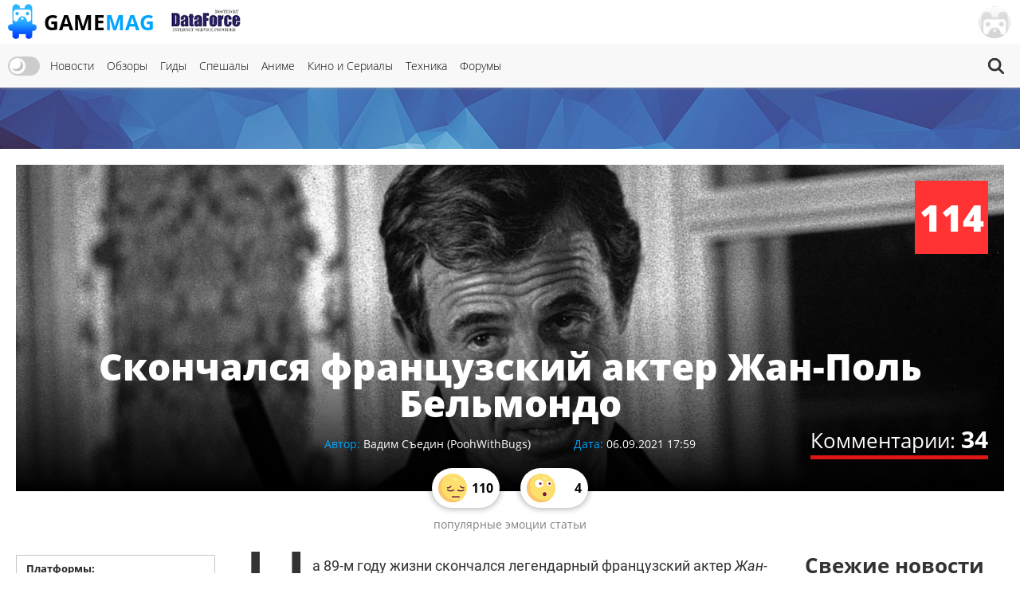

--- FILE ---
content_type: text/html; charset=UTF-8
request_url: https://gamemag.ru/news/159676/belmondo-rip
body_size: 19249
content:
<!DOCTYPE html>
<html lang="ru-RU" class="js">
<head>
    <meta charset="UTF-8">
    <meta name="viewport" content="width=device-width, initial-scale=1">
    <meta http-equiv="X-UA-Compatible" content="ie=edge">
    <link rel="alternate" href="https://gamemag.ru/rss/feed" type="application/rss+xml"
          title="Скончался французский актер Жан-Поль Бельмондо | GameMAG RSS"/>
    <link rel="alternate" href="https://gamemag.ru/rss/feed" type="text/xml"
          title="Скончался французский актер Жан-Поль Бельмондо | GameMAG RSS"/>
    <link rel="alternate" href="https://gamemag.ru/rss/feed" type="application/atom+xml"
          title="Скончался французский актер Жан-Поль Бельмондо | GameMAG RSS"/>
    <link rel="icon" href="/images/gm-icon.png" type="image/png">
    <meta name="csrf-param" content="_csrf">
<meta name="csrf-token" content="H2dmAMeaO0HlfzkgSZpvPCEVuQYHhY82hMBEWgjV49ZyJlQw8-1TK7wMTUQotwBWbEL3NW3s4UTupR4De7aOkg==">
    <title>Скончался французский актер Жан-Поль Бельмондо | GameMAG</title>
    <link rel="canonical"
          href="https://gamemag.ru/news/159676/belmondo-rip">
        <meta property="article:published_time" content="2021-09-06T17:59:43+03:00">
<meta property="article:modified_time" content="2021-09-06T17:59:43+03:00">
<meta property="article:section" content="Кино">
<meta property="article:tag" content="жан-поль бельмондо">
<meta property="article:tag" content="rip. профессионал">
<meta name="description" content="Скончался французский актер Жан-Поль Бельмондо, известный по фильму &amp;quot;Профессионал&amp;quot;.">
<meta name="keywords" content="жан-поль бельмондо, rip. профессионал">
<meta itemprop="name" content="Скончался французский актер Жан-Поль Бельмондо">
<meta itemprop="description" content="Скончался французский актер Жан-Поль Бельмондо, известный по фильму &amp;quot;Профессионал&amp;quot;.">
<meta itemprop="image" content="https://gamemag.ru/images/cache/News/News159676/0bf95b12c3-2_1390x600.jpg">
<meta name="twitter:card" content="summary_large_image">
<meta name="twitter:site" content="@GamemagRu">
<meta name="twitter:title" content="Скончался французский актер Жан-Поль Бельмондо">
<meta name="twitter:description" content="Скончался французский актер Жан-Поль Бельмондо, известный по фильму &amp;quot;Профессионал&amp;quot;.">
<meta name="twitter:image:src" content="https://gamemag.ru/images/cache/News/News159676/0bf95b12c3-2_1390x600.jpg">
<meta property="og:title" content="Скончался французский актер Жан-Поль Бельмондо">
<meta property="og:url" content="https://gamemag.ru/news/159676/belmondo-rip">
<meta property="og:image" content="https://gamemag.ru/images/cache/News/News159676/0bf95b12c3-2_1390x600.jpg">
<meta property="og:description" content="Скончался французский актер Жан-Поль Бельмондо, известный по фильму &amp;quot;Профессионал&amp;quot;.">
<meta property="og:site_name" content="GameMAG">
<link href="/assets/9591e8a5/css/tooltipster.bundle.css?v=1561322485" rel="stylesheet">
<link href="/assets/9591e8a5/css/plugins/tooltipster/sideTip/themes/tooltipster-sideTip-light.min.css?v=1561322485" rel="stylesheet">
<link href="/assets/53355474/themes/smoothness/jquery-ui.min.css?v=1474004875" rel="stylesheet" media="print" onload="this.media=&#039;all&#039;; this.onload=null;">
<link id="bootstrap-css" href="/assets/6f2e8710/css/bootstrap.min.css?v=1550073338" rel="stylesheet" media="print" onload="this.media=&#039;all&#039;; this.onload=null;">
<link href="/assets/f32f976e/css/main.min.css?v=1653605162" rel="stylesheet">
<link href="/assets/fdf0fe6f/vote.css?v=1561322485" rel="stylesheet">
<link href="/assets/abb20904/authchoice.css?v=1555418880" rel="stylesheet" media="print" onload="this.media=&#039;all&#039;; this.onload=null;">
<script src="/js/theme.js?v=5"></script>
<script src="/assets/85da5b6f/jquery.min.js?v=1614705114"></script>
<script>var COMMENT_PJAX_ID = "#comments-pjax-159676";</script></head>
<body>

<main class="main-wrap">

    <header class="gm-page-header">
        <button class="gm-btn gm-btn--menu"></button>

        <span class="gm-page-header__menu-text">Меню</span>

        <div id="logo-wrap" class="logo-wrap">
            <a class="logo-wrap__link" href="/">
                <img class="logo" src="/images/logo.png" alt="GameMag">
                <div class="logo-wrap__text">Game<span class="logo-wrap__color">Mag</span></div>
            </a>
        </div>

        <div class="logo-wrap-right"></div>

        
<nav class="main-menu gm-page-header__main-menu">
        <div class="theme-switch-wrapper">
        <label class="theme-switch" for="checkbox">
            <input type="checkbox" id="checkbox" />
            <div class="slider round"></div>
        </label>
    </div>
        <ul class="main-menu__list">
        <li class="main-menu__item"><a class="main-menu__link" href="/">Новости</a></li>
        <li class="main-menu__item"><a class="main-menu__link" href="/reviews">Обзоры</a></li>
        <li class="main-menu__item"><a class="main-menu__link" href="/guides">Гиды</a></li>
        <li class="main-menu__item"><a class="main-menu__link" href="/specials">Спешалы</a></li>
                    <li class="main-menu__item"><a class="main-menu__link" href="/news/category/anime">Аниме</a></li>
            <li class="main-menu__item"><a class="main-menu__link" href="/news/category/cinema">Кино и Сериалы</a></li>
            <li class="main-menu__item"><a class="main-menu__link" href="/news/category/tech">Техника</a></li>
                <li class="main-menu__item"><a class="main-menu__link" href="http://forums.gamemag.ru" target="_blank">Форумы</a></li>
    </ul>
            <button id="gm-btn-search" class="gm-btn gm-btn--search"><span class="gm-btn--search-icon"></span></button>

        <div class="search">

            <div class="search__inner search__inner--up">
                <form class="search__form" action="/">
                    <input class="search__input" name="search" type="search" placeholder="Поиск" autocomplete="off"
                           autocorrect="off" autocapitalize="off" spellcheck="false">
                </form>
            </div>
            <button id="gm-btn-search-close" class="search__inner search__inner--down gm-btn" aria-label="Close search form">Х</button>
        </div>
    </nav>

        <div class="logo-wrap logo-wrap-right logo-df">
            <a class="logo-wrap__link" href="http://df.ru" target="_blank" rel="nofollow">
                <img class="logo light" src="/images/df_logo.png" srcset="/images/df_logo@2x.png 2x" alt="df.ru">
                <img class="logo dark" src="/images/df_logo_dark.png" srcset="/images/df_logo_dark@2x.png 2x"
                     alt="df.ru">
            </a>
        </div>
        <button class="gm-btn gm-btn--login">
    <span class="gm-btn__login-img gm-btn__login-img--passive gm-btn__logout__img">
        <img src="/images/no_avatar.jpg" width="40">
    </span>
</button>

<div class="login-active">
    <div class="login-active__title">Вход</div>

    <form id="login-form" class="login-form" action="/user/security/login" method="post">
<input type="hidden" name="_csrf" value="H2dmAMeaO0HlfzkgSZpvPCEVuQYHhY82hMBEWgjV49ZyJlQw8-1TK7wMTUQotwBWbEL3NW3s4UTupR4De7aOkg==">        <div class="form-group field-login-form-rememberme">

<input type="hidden" id="login-form-rememberme" name="login-form[rememberMe]" value="1">

<div class="help-block"></div>
</div>        <label class="login-form__label login-form__label--user">
            <div class=" field-login-form-login required">

<input type="text" id="login-form-login" class="login-form__input" name="login-form[login]" autofocus="autofocus" placeholder="Логин" aria-required="true">

<div class="help-block"></div>
</div>        </label>
        <label class="login-form__label login-form__label--pass">
            <div class=" field-login-form-password required">

<input type="password" id="login-form-password" class="login-form__input" name="login-form[password]" placeholder="Пароль" aria-required="true">

<div class="help-block"></div>
</div>        </label>
        <button class="gm-btn gm-btn--login-form" type="submit">Войти</button>
    </form>
    <div class="social-wrap">
        <div class="social__text">или войти через</div>
            <div id="w1" class="social"><ul class="auth-clients"><li><a class="vkontakte auth-link" href="/user/auth?authclient=vkontakte" title="ВКонтакте"><span class="auth-icon vkontakte"></span></a></li><li><a class="gamemag_forum auth-link" href="/user/auth?authclient=gamemag" title="Форум GameMag"><span class="auth-icon gamemag_forum"></span></a></li></ul></div>    </div>

    <div class="link-wrap">
        <a class="remind-password" href="/user/forgot">Забыли пароль?</a>                <a class="check-in" href="/user/register">Регистрация</a>            </div>
</div>
    </header>

    <div class="main-content">
        <div class="top-img-wrap"><img class="top-img light" src="/images/top-img.jpg">
                <img class="top-img dark" src="/images/top-img-dark.jpg"></div>
        <div class="news-view">
    <div class="overview">
        <div class="overview__img-wrap">
            <img class="overview__img"
                 src="/images/cache/News/News159676/0bf95b12c3-2_1390x600.jpg"
                 srcset="/images/cache/News/News159676/0bf95b12c3-2_2780x1200.jpg 2x"
                 alt="Скончался французский актер Жан-Поль Бельмондо">
        </div>

                
                    <span class="overview__valuation news-item__valuation--very-high">114</span>
                <a class="overview__comments" href="#comments">Комментарии: <span
                    class="overview__comments-weight">34</span></a>

        <div class="social-widget">
            <div id="share-buttons-default" data-url="https://gamemag.ru/news/159676/belmondo-rip"></div>        </div>

        <div class="overview__desc">
            <h1 class="overview__title">Скончался французский актер Жан-Поль Бельмондо</h1>

            <div class="overview__data">
                                    <div class="authors">
                        <span class="authors__title">Автор:</span>
                        <span class="authors__names"><a
                                    href="/users/978/PoohWithBugs"
                                    class="authors__name">
                            Вадим Съедин (PoohWithBugs)                        </a></span>
                    </div>

                                    <div class="date">
                    <span class="date__title">Дата:</span>
                    <span
                            class="date__names">06.09.2021 17:59</span>
                </div>
            </div>
        </div>

                    <div class="overview__emotions">
                                                                                <a class="joy" href="#emotions">
                        <span class="joy__img gm-btn__emotion-rating-bitterness">
                                                    </span>
                            <span class="joy__number">110</span>
                        </a>
                                            <a class="joy" href="#emotions">
                        <span class="joy__img gm-btn__emotion-rating-surprise">
                                                    </span>
                            <span class="joy__number">4</span>
                        </a>
                    
                    <span class="overview__emotions-text">популярные эмоции статьи</span>
                            </div>
            </div>
    <div class="game-listing">
        <div class="gm-container">
            <div class="content-wrap">
                <section class="left-content left-content--order">
                                            <div class="about-game">
                            <div class="about-game__desc">
                                <div class="platforms">
                                    <span class="platforms__title about-game__titles">Платформы:</span>
                                    <div class="platforms__names about-game__names">
                                                                            </div>
                                </div>

                                <div class="categories">
                                    <span class="developer__title about-game__titles">Категории:</span>
                                    <div class="genres__name genres__name--up">
                                                                                    <a class="developer__name about-game__tag about-game__names"
                                               href="/news/category/cinema">Кино</a>
                                                                            </div>
                                </div>

                                <div class="tags">
                                    <span class="publisher__title about-game__titles">Теги:</span>
                                    <div class="genres__name genres__name--up">
                                                                                    <a class="publisher__name about-game__tag about-game__names"
                                               href="/news/tags/jan-pol-belmondo">жан-поль бельмондо</a>
                                                                                    <a class="publisher__name about-game__tag about-game__names"
                                               href="/news/tags/rip-professional">rip. профессионал</a>
                                                                            </div>
                                </div>

                                <div class="website">
                                    <a class="website__name website__name--td about-game__names"
                                       href="https://twitter.com/afpfr/status/1434884744584601603"
                                       target="_blank" rel="nofollow">Источник</a>
                                </div>
                            </div>
                            <div class="edit-news">
            </div>
                        </div>

                                                
                                        
                    <div class="tabs">
                        
<ul class="tabs__caption">
    <li class="tabs__color1 active">Комментарии</li>
    <li class="tabs__color2">Форум</li>
</ul>

<button class="gm-btn gm-btn--tabs-open">
    <span class="gm-btn__tabs-text">Раскрыть</span>
    <span class="gm-btn__tabs-img gm-btn__tabs-img--down"></span>
    <span class="gm-btn__tabs-img gm-btn__tabs-img--up"></span>
</button>

<ul class="tabs__content tabs__comments active">
            <li class="tabs__content-item">
            <a class="tabs__comments-link"
               href="/news/197524/call-of-duty-ru-2026#comments"></a>
            <p>В Минцифры прокомментировали идею создания отечественного аналога Call of Duty — проект может обойтись в 10 миллиардов рублей</p>
            <a class="tab-comment"
               href="/comment/redirect/1758551">22</a>
            <span class="tab-author">20.01.2026 22:40 от <a
                        class="tab-author__link"
                        href="/users/20779/lex">
                        lex                    </a></span>
        </li>
            <li class="tabs__content-item">
            <a class="tabs__comments-link"
               href="/news/197527/veteran-dev-cant-wrap-his-head-on-clair-obscur-expedition-33-quality#comments"></a>
            <p>"Всё рухнуло": Информация о бюджете Clair Obscur: Expedition 33 стала откровением для главы The Astronauts Адриана Хмеляжа</p>
            <a class="tab-comment"
               href="/comment/redirect/1758550">31</a>
            <span class="tab-author">20.01.2026 22:37 от <a
                        class="tab-author__link"
                        href="/users/20779/lex">
                        lex                    </a></span>
        </li>
            <li class="tabs__content-item">
            <a class="tabs__comments-link"
               href="/news/197525/the-rock-may-return-to-the-scorpion-king-in-the-mummy-4#comments"></a>
            <p>Дуэйн "Скала" Джонсон готов вернуться к роли Царя Скорпионов в фильме "Мумия 4"</p>
            <a class="tab-comment"
               href="/comment/redirect/1758549">4</a>
            <span class="tab-author">20.01.2026 22:36 от <a
                        class="tab-author__link"
                        href="/users/20779/lex">
                        lex                    </a></span>
        </li>
            <li class="tabs__content-item">
            <a class="tabs__comments-link"
               href="/news/197531/anonsirovana-life-strange-reunion-final-istorii-maks-i-hloi-vyjdet-26-marta#comments"></a>
            <p>Анонсирована Life is Strange: Reunion — финал истории Макс и Хлои выйдет 26 марта</p>
            <a class="tab-comment"
               href="/comment/redirect/1758548">14</a>
            <span class="tab-author">20.01.2026 22:35 от <a
                        class="tab-author__link"
                        href="/users/2904/G700">
                        G700                    </a></span>
        </li>
            <li class="tabs__content-item">
            <a class="tabs__comments-link"
               href="/news/197530/ps3-streaming-broken-playstation-plus-premium#comments"></a>
            <p>"Перестало работать": Подписчики PlayStation Plus пожаловались на потерю доступа к играм для PlayStation 3 в облаке</p>
            <a class="tab-comment"
               href="/comment/redirect/1758547">11</a>
            <span class="tab-author">20.01.2026 22:32 от <a
                        class="tab-author__link"
                        href="/users/20779/lex">
                        lex                    </a></span>
        </li>
    </ul>

<ul class="tabs__content tabs__forum">
            <li class="tabs__content-item">
            <a class="tabs__forum-link" href="https://forums.gamemag.ru/topic/65886-formula-1/"></a>
            <p>Formula 1</p>
            <a class="tab-comment-forum" href="https://forums.gamemag.ru/topic/65886-formula-1/?do=findComment&comment=7215083">3877</a>
            <span class="tab-author">20.01.2026 22:15 от <a
                        class="tab-author__link"
                        href="javascript:;">
                        PVL93                    </a></span>
        </li>
            <li class="tabs__content-item">
            <a class="tabs__forum-link" href="https://forums.gamemag.ru/topic/24053-%D0%BA%D1%80%D0%B0%D1%81%D0%B8%D0%B2%D1%8B%D0%B5-%D0%B4%D0%B5%D0%B2%D1%8700%D0%BD%D0%BA%D0%B8-18/"></a>
            <p>Красивые Девч00нки [18+]</p>
            <a class="tab-comment-forum" href="https://forums.gamemag.ru/topic/24053-%D0%BA%D1%80%D0%B0%D1%81%D0%B8%D0%B2%D1%8B%D0%B5-%D0%B4%D0%B5%D0%B2%D1%8700%D0%BD%D0%BA%D0%B8-18/?do=findComment&comment=7215080">8050</a>
            <span class="tab-author">20.01.2026 22:09 от <a
                        class="tab-author__link"
                        href="javascript:;">
                        JasonWU                    </a></span>
        </li>
            <li class="tabs__content-item">
            <a class="tabs__forum-link" href="https://forums.gamemag.ru/topic/101640-off-top-forever/"></a>
            <p>Off top forever !</p>
            <a class="tab-comment-forum" href="https://forums.gamemag.ru/topic/101640-off-top-forever/?do=findComment&comment=7215074">31382</a>
            <span class="tab-author">20.01.2026 21:51 от <a
                        class="tab-author__link"
                        href="javascript:;">
                        MitLas                    </a></span>
        </li>
            <li class="tabs__content-item">
            <a class="tabs__forum-link" href="https://forums.gamemag.ru/topic/131689-%D0%B4%D0%BE%D0%BC%D0%B8%D0%BA-%D1%87%D0%B0%D0%B5%D0%BF%D0%B8%D1%82%D0%B8%D1%8F-gm%E2%84%A2-%D0%B6%D0%B8%D0%B2%D0%BE-%D0%B1%D0%B5%D1%81%D0%B5%D0%B4%D1%83%D0%B5%D0%BC-%D0%BE-jrpg-new-%D0%BE%D0%BF%D1%80%D0%BE%D1%81-%D0%BB%D1%8E%D0%B1%D0%B8%D0%BC%D1%8B%D0%B5-%D0%BB%D0%BE%D0%BA%D0%B8/"></a>
            <p>Домик чаепития GM™: живо беседуем о JRPG</p>
            <a class="tab-comment-forum" href="https://forums.gamemag.ru/topic/131689-%D0%B4%D0%BE%D0%BC%D0%B8%D0%BA-%D1%87%D0%B0%D0%B5%D0%BF%D0%B8%D1%82%D0%B8%D1%8F-gm%E2%84%A2-%D0%B6%D0%B8%D0%B2%D0%BE-%D0%B1%D0%B5%D1%81%D0%B5%D0%B4%D1%83%D0%B5%D0%BC-%D0%BE-jrpg-new-%D0%BE%D0%BF%D1%80%D0%BE%D1%81-%D0%BB%D1%8E%D0%B1%D0%B8%D0%BC%D1%8B%D0%B5-%D0%BB%D0%BE%D0%BA%D0%B8/?do=findComment&comment=7215068">1957</a>
            <span class="tab-author">20.01.2026 21:36 от <a
                        class="tab-author__link"
                        href="javascript:;">
                        Shibito                    </a></span>
        </li>
            <li class="tabs__content-item">
            <a class="tabs__forum-link" href="https://forums.gamemag.ru/topic/131746-red-dead-redemption-2/"></a>
            <p>Red Dead Redemption 2</p>
            <a class="tab-comment-forum" href="https://forums.gamemag.ru/topic/131746-red-dead-redemption-2/?do=findComment&comment=7215057">14076</a>
            <span class="tab-author">20.01.2026 20:54 от <a
                        class="tab-author__link"
                        href="javascript:;">
                        Mountain View                    </a></span>
        </li>
    </ul>
                    </div>

                                    </section>
                <section class="center-content center-content--order">
                    <div class="content-text">
                        <p>На 89-м году жизни скончался легендарный французский актер <em>Жан-Поль Бельмондо</em>. Об этом сообщает агентство <strong>AFP</strong> со ссылкой на адвоката артиста.  </p>

<p>Согласно заявлению, Бельмондо в последнее время неважно себя чувствовал. </p>

<blockquote>
<p>"Он тихо скончался", - заявил юрист. </p>
</blockquote>

<p>Бельмондо прославили такие фильмы, как "<strong>На последнем дыхании</strong>", "<strong>Картуш</strong>", "<strong>Стависки</strong>", "<strong>Отверженные</strong>", "<strong>Баловень судьбы</strong>", "<strong>Безумный Пьеро</strong>" и так далее. Фильмография Бельмондо превышает 80 лент, он также проявил себя в театре. </p>

<p>В России наиболее известен фильм "<strong>Профессионал</strong>", в котором Жан-Поль Бельмондо сыграл секретного агента<em> Жосслена Бомона</em>, бросившего вызов властям Франции. </p>

<p style="text-align:center;"><img alt="" height="633" src="/images/imagemanager/cache/04/dc74/04dc74_E-m-p4SXIAE2G--.jpg" width="850" /></p>
                    </div>

                    
                    <div class="subscription">
                        <div class="subscription__row row">
                            <div class="col-sm-12">
                                <p>Подписывайтесь на наш Telegram канал, там мы публикуем то, что не попадает в новостную ленту, и следите за нами в сети:</p>
                                <a href="https://t.me/gm_gordost" target="_blank" rel="nofollow" class="btn btn-sm btn-default">
                                    <span class="telegram-logo"></span>
                                    Telegram канал
                                </a>
                                <a href="https://news.google.com/publications/CAAqBwgKMKj4lQsw65utAw" target="_blank" rel="nofollow" class="btn btn-sm btn-default">
                                    <span class="google-news"></span>
                                    <span class="google-logo">Google</span> Новости
                                </a>
                                <a href="https://yandex.ru/news/?favid=3559" target="_blank" rel="nofollow" class="btn btn-sm btn-default">
                                    <span class="yandex-news"></span>
                                    <span class="yandex-logo">Яндекс</span>
                                    Новости
                                </a>
                                <a href="https://zen.yandex.ru/gamemag.ru" target="_blank" rel="nofollow" class="btn btn-sm btn-default">
                                    <span class="yandex-zen"></span>&nbsp;
                                    <span class="yandex-logo">Яндекс</span> Дзен
                                </a>
                            </div>
                        </div>
                    </div>

                    
                    <div class="comment-background-news">
                        <a name="emotions"></a>
<div class="emotion-rating">
        <div class="emotion-rating__title">Выберите эмоцию которую вызвал материал:</div>
    <div id="emotion-rating-pjax" class="emotion-rating__img-wrap" data-pjax-container="" data-pjax-push-state data-pjax-timeout="30000">                            <button class="gm-btn gm-btn--emotion-rating-img gm-tooltip"
                    data-type="6",
                    data-tipster-options='{"rate":6}'>
                <span class="gm-btn__emotion-rating-img gm-btn__emotion-rating-laugh">
                                    </span>
                <span class="gm-btn__emotion-rating-text">
                    Смех                                    </span>
                <div class="lds-facebook">
                    <div></div>
                    <div></div>
                    <div></div>
                </div>
            </button>
                    <button class="gm-btn gm-btn--emotion-rating-img gm-tooltip"
                    data-type="1",
                    data-tipster-options='{"rate":1}'>
                <span class="gm-btn__emotion-rating-img gm-btn__emotion-rating-joy">
                                    </span>
                <span class="gm-btn__emotion-rating-text">
                    Радость                                    </span>
                <div class="lds-facebook">
                    <div></div>
                    <div></div>
                    <div></div>
                </div>
            </button>
                    <button class="gm-btn gm-btn--emotion-rating-img gm-tooltip"
                    data-type="2",
                    data-tipster-options='{"rate":2}'>
                <span class="gm-btn__emotion-rating-img gm-btn__emotion-rating-disgust">
                                    </span>
                <span class="gm-btn__emotion-rating-text">
                    Отвращение                                    </span>
                <div class="lds-facebook">
                    <div></div>
                    <div></div>
                    <div></div>
                </div>
            </button>
                    <button class="gm-btn gm-btn--emotion-rating-img gm-tooltip"
                    data-type="3",
                    data-tipster-options='{"rate":3}'>
                <span class="gm-btn__emotion-rating-img gm-btn__emotion-rating-surprise">
                                    </span>
                <span class="gm-btn__emotion-rating-text">
                    Удивление                                            <span class="gm-btn__emotion-rating-count label label-info">4</span>
                                    </span>
                <div class="lds-facebook">
                    <div></div>
                    <div></div>
                    <div></div>
                </div>
            </button>
                    <button class="gm-btn gm-btn--emotion-rating-img gm-tooltip"
                    data-type="0",
                    data-tipster-options='{"rate":0}'>
                <span class="gm-btn__emotion-rating-img gm-btn__emotion-rating-anger">
                                    </span>
                <span class="gm-btn__emotion-rating-text">
                    Злость                                    </span>
                <div class="lds-facebook">
                    <div></div>
                    <div></div>
                    <div></div>
                </div>
            </button>
                    <button class="gm-btn gm-btn--emotion-rating-img gm-tooltip"
                    data-type="4",
                    data-tipster-options='{"rate":4}'>
                <span class="gm-btn__emotion-rating-img gm-btn__emotion-rating-bitterness">
                                    </span>
                <span class="gm-btn__emotion-rating-text">
                    Горечь                                            <span class="gm-btn__emotion-rating-count label label-info">110</span>
                                    </span>
                <div class="lds-facebook">
                    <div></div>
                    <div></div>
                    <div></div>
                </div>
            </button>
                    <button class="gm-btn gm-btn--emotion-rating-img gm-tooltip"
                    data-type="5",
                    data-tipster-options='{"rate":5}'>
                <span class="gm-btn__emotion-rating-img gm-btn__emotion-rating-interest">
                                    </span>
                <span class="gm-btn__emotion-rating-text">
                    Интерес                                    </span>
                <div class="lds-facebook">
                    <div></div>
                    <div></div>
                    <div></div>
                </div>
            </button>
                    <button class="gm-btn gm-btn--emotion-rating-img gm-tooltip"
                    data-type="7",
                    data-tipster-options='{"rate":7}'>
                <span class="gm-btn__emotion-rating-img gm-btn__emotion-rating-poker">
                                    </span>
                <span class="gm-btn__emotion-rating-text">
                    Безразличие                                    </span>
                <div class="lds-facebook">
                    <div></div>
                    <div></div>
                    <div></div>
                </div>
            </button>
            </div>        <div class="emotion-social-wrap">
        <div class="emotion-share__title">Вам понравился материал? Расскажите о нем друзьям!</div>
        <div id="share-buttons-wide" data-url="https://gamemag.ru/news/159676/belmondo-rip"></div>    </div>

    </div>

                                                    
<div class="emotion-rating__title emotion-rating__title--more">Читайте также другие материалы:</div>
<div class="news-item-wrap news-item-wrap--width news-item-wrap--more">
    </div>
                            
                            <div class="top_comments" id="top_comments">
        <div class="comments__title">Лучшие комментарии</div>
        <div id="comments" class="comment-item-wrap">
<div id="comment_1000732"
     class="comment"
     data-id="1000732">
            <div class="comment__img">
                            <img src="/images/cache/Users/User7901/956568bd5c-3_50x50.jpg" alt="Quinzel" loading="lazy">                    </div>

        <a class="comment__username" data-pjax="0"
           href="/users/7901/Quinzel">
            Quinzel</a>
        <span class="label label-warning">223.86</span>
    
    <a class="comment__date" href="/comment/redirect/1000732" rel="nofollow" data-pjax="0">06.09.2021 18:09</a>            <span class="comment__date">(изменен)</span>
    
    <span class="is-deleted label label-danger">удалён</span>

            <div class="vote pull-right vote-visible-buttons"
     data-rel="vote"
     data-entity="commentLike"
     data-target-id="1000732"
     data-user-value="">
        <div class=" vote-count" data-tipster-options="{&quot;id&quot;:1000732}"><span>42</span></div>    </div>

        <div class="comment__desc">
            <div class="comment__text">
                <p>Один из самых ярких актёров своего времени, очень жаль конечно, но стоит отметить что он прожил довольно долгую жизнь.</p>

<p>Старики вроде меня думаю помнят этот кадр, культовый фильм:</p>

<div><img alt="" src="https://avatars.mds.yandex.net/get-zen_doc/1936915/pub_5f143c83499b473bf488d310_5f1440da5c22834f3347c53d/scale_1200" style="height:auto;" /></div>

<p> </p>
            </div>

            
            <div class="comment-buttons">
                            </div>

                                                <span class="report-sent" title="Жалоба"></span>
                                    </div>
    </div>


<div id="comment_1000724"
     class="comment"
     data-id="1000724">
            <div class="comment__img">
                            <img src="/images/cache/placeHolder/placeHolder_50x50.jpg" alt="STALKER-79" loading="lazy">                    </div>

        <a class="comment__username" data-pjax="0"
           href="/users/17877/STALKER-79">
            STALKER-79</a>
        <span class="label label-warning">1.67</span>
    
    <a class="comment__date" href="/comment/redirect/1000724" rel="nofollow" data-pjax="0">06.09.2021 18:02</a>    
    <span class="is-deleted label label-danger">удалён</span>

            <div class="vote pull-right vote-visible-buttons"
     data-rel="vote"
     data-entity="commentLike"
     data-target-id="1000724"
     data-user-value="">
        <div class=" vote-count" data-tipster-options="{&quot;id&quot;:1000724}"><span>13</span></div>    </div>

        <div class="comment__desc">
            <div class="comment__text">
                <p>Земля пухом,уходят легенды.</p>
            </div>

            
            <div class="comment-buttons">
                            </div>

                                                <span class="report-sent" title="Жалоба"></span>
                                    </div>
    </div>
</div>    </div>

<div class="comments" id="comments">
    
            <div id="comments-pjax-159676" data-pjax-container="" data-pjax-push-state data-pjax-timeout="30000">                    <a href="/comment/redirect/1000790"
               class="small pull-right" style="line-height: 3.5rem;">перейти к непрочитанному</a>
        
        <div class="comments__title">Комментарии (34)</div>
        <div id="comments" class="comment-item-wrap">
<div id="comment_1000724"
     class="comment"
     data-id="1000724">
            <div class="comment__img">
                            <img src="/images/cache/placeHolder/placeHolder_50x50.jpg" alt="STALKER-79" loading="lazy">                    </div>

        <a class="comment__username" data-pjax="0"
           href="/users/17877/STALKER-79">
            STALKER-79</a>
        <span class="label label-warning">1.67</span>
    
    <a class="comment__date" href="/comment/redirect/1000724" rel="nofollow" data-pjax="0">06.09.2021 18:02</a>    
    <span class="is-deleted label label-danger">удалён</span>

            <div class="vote pull-right vote-visible-buttons"
     data-rel="vote"
     data-entity="commentLike"
     data-target-id="1000724"
     data-user-value="">
        <div class=" vote-count" data-tipster-options="{&quot;id&quot;:1000724}"><span>13</span></div>    </div>

        <div class="comment__desc">
            <div class="comment__text">
                <p>Земля пухом,уходят легенды.</p>
            </div>

            
            <div class="comment-buttons">
                            </div>

                                                <span class="report-sent" title="Жалоба"></span>
                                    </div>
    </div>


<div id="comment_1000729"
     class="comment"
     data-id="1000729">
            <div class="comment__img">
                            <img src="/images/cache/Users/User1476/6c2d27a061-3_50x50.jpg" alt="Enrike" loading="lazy">                    </div>

        <a class="comment__username" data-pjax="0"
           href="/users/1476/Enrike">
            Enrike</a>
        <span class="label label-warning">71.22</span>
    
    <a class="comment__date" href="/comment/redirect/1000729" rel="nofollow" data-pjax="0">06.09.2021 18:07</a>    
    <span class="is-deleted label label-danger">удалён</span>

            <div class="vote pull-right vote-visible-buttons"
     data-rel="vote"
     data-entity="commentLike"
     data-target-id="1000729"
     data-user-value="">
        <div class=" vote-count" data-tipster-options="{&quot;id&quot;:1000729}"><span>-1</span></div>    </div>

        <div class="comment__desc">
            <div class="comment__text">
                <p>Сколько лет ему было?</p>
            </div>

            
            <div class="comment-buttons">
                            </div>

                                                <span class="report-sent" title="Жалоба"></span>
                                    </div>
    </div>


<div id="comment_1000730"
     class="comment"
     data-id="1000730">
            <div class="comment__img">
                            <img src="/images/cache/Users/User13624/9941074218-2_50x50.jpg" alt="Killon" loading="lazy">                    </div>

        <a class="comment__username" data-pjax="0"
           href="/users/13624/Killon">
            Killon</a>
        <span class="label label-warning">69.02</span>
    
    <a class="comment__date" href="/comment/redirect/1000730" rel="nofollow" data-pjax="0">06.09.2021 18:08</a>    
    <span class="is-deleted label label-danger">удалён</span>

            <div class="vote pull-right vote-visible-buttons"
     data-rel="vote"
     data-entity="commentLike"
     data-target-id="1000730"
     data-user-value="">
        <div class=" vote-count" data-tipster-options="{&quot;id&quot;:1000730}"><span>5</span></div>    </div>

        <div class="comment__desc">
            <div class="comment__text">
                <p>Отличный актëр. Покойся с миром. <img alt="wink" height="51" src="/images/galleries/icons/1/12031/small.png" title="wink" width="60" /></p>
            </div>

            
            <div class="comment-buttons">
                            </div>

                                                <span class="report-sent" title="Жалоба"></span>
                                    </div>
    </div>


<div id="comment_1000731"
     class="comment"
     data-id="1000731">
            <div class="comment__img">
                            <img src="/images/cache/placeHolder/placeHolder_50x50.jpg" alt="LexMercer" loading="lazy">                    </div>

        <a class="comment__username" data-pjax="0"
           href="/users/1106/LexMercer">
            LexMercer</a>
        <span class="label label-warning">35.36</span>
    
    <a class="comment__date" href="/comment/redirect/1000731" rel="nofollow" data-pjax="0">06.09.2021 18:09</a>    
    <span class="is-deleted label label-danger">удалён</span>

            <div class="vote pull-right vote-visible-buttons"
     data-rel="vote"
     data-entity="commentLike"
     data-target-id="1000731"
     data-user-value="">
        <div class=" vote-count" data-tipster-options="{&quot;id&quot;:1000731}"><span>7</span></div>    </div>

        <div class="comment__desc">
            <div class="comment__text">
                <p>Великий актер, великолепные фильмы. Земля пухом.</p>
            </div>

            
            <div class="comment-buttons">
                            </div>

                                                <span class="report-sent" title="Жалоба"></span>
                                    </div>
    </div>


<div id="comment_1000732"
     class="comment"
     data-id="1000732">
            <div class="comment__img">
                            <img src="/images/cache/Users/User7901/956568bd5c-3_50x50.jpg" alt="Quinzel" loading="lazy">                    </div>

        <a class="comment__username" data-pjax="0"
           href="/users/7901/Quinzel">
            Quinzel</a>
        <span class="label label-warning">223.86</span>
    
    <a class="comment__date" href="/comment/redirect/1000732" rel="nofollow" data-pjax="0">06.09.2021 18:09</a>            <span class="comment__date">(изменен)</span>
    
    <span class="is-deleted label label-danger">удалён</span>

            <div class="vote pull-right vote-visible-buttons"
     data-rel="vote"
     data-entity="commentLike"
     data-target-id="1000732"
     data-user-value="">
        <div class=" vote-count" data-tipster-options="{&quot;id&quot;:1000732}"><span>42</span></div>    </div>

        <div class="comment__desc">
            <div class="comment__text">
                <p>Один из самых ярких актёров своего времени, очень жаль конечно, но стоит отметить что он прожил довольно долгую жизнь.</p>

<p>Старики вроде меня думаю помнят этот кадр, культовый фильм:</p>

<div><img alt="" src="https://avatars.mds.yandex.net/get-zen_doc/1936915/pub_5f143c83499b473bf488d310_5f1440da5c22834f3347c53d/scale_1200" style="height:auto;" /></div>

<p> </p>
            </div>

            
            <div class="comment-buttons">
                            </div>

                                                <span class="report-sent" title="Жалоба"></span>
                                    </div>
    </div>


<div id="comment_1000734"
     class="comment"
     data-id="1000734">
            <div class="comment__img">
                            <img src="/images/cache/Users/User2206/92d7d78740-1_50x50.jpg" alt="kickboxingman" loading="lazy">                    </div>

        <a class="comment__username" data-pjax="0"
           href="/users/2206/kickboxingman">
            kickboxingman</a>
        <span class="label label-warning">6.26</span>
    
    <a class="comment__date" href="/comment/redirect/1000734" rel="nofollow" data-pjax="0">06.09.2021 18:09</a>    
    <span class="is-deleted label label-danger">удалён</span>

            <div class="vote pull-right vote-visible-buttons"
     data-rel="vote"
     data-entity="commentLike"
     data-target-id="1000734"
     data-user-value="">
        <div class=" vote-count" data-tipster-options="{&quot;id&quot;:1000734}"><span>2</span></div>    </div>

        <div class="comment__desc">
            <div class="comment__text">
                <p>Много в детском возрасте смотрел его фильмов, отличный Актёр! Совсем не давно интересоваля его судьбой, и был жив((</p>
            </div>

            
            <div class="comment-buttons">
                            </div>

                                                <span class="report-sent" title="Жалоба"></span>
                                    </div>
    </div>


<div id="comment_1000738"
     class="comment"
     data-id="1000738">
            <div class="comment__img">
                            <img src="/images/cache/Users/User10159/1769a529f4-3_50x50.jpg" alt="LeonStrife" loading="lazy">                    </div>

        <a class="comment__username" data-pjax="0"
           href="/users/10159/LeonStrife">
            LeonStrife</a>
        <span class="label label-warning">651.62</span>
    
    <a class="comment__date" href="/comment/redirect/1000738" rel="nofollow" data-pjax="0">06.09.2021 18:13</a>    
    <span class="is-deleted label label-danger">удалён</span>

            <div class="vote pull-right vote-visible-buttons"
     data-rel="vote"
     data-entity="commentLike"
     data-target-id="1000738"
     data-user-value="">
        <div class=" vote-count" data-tipster-options="{&quot;id&quot;:1000738}"><span>4</span></div>    </div>

        <div class="comment__desc">
            <div class="comment__text">
                <p>Земля пухом и спасибо за фильмы детства.</p>
            </div>

            
            <div class="comment-buttons">
                            </div>

                                                <span class="report-sent" title="Жалоба"></span>
                                    </div>
    </div>


<div id="comment_1000741"
     class="comment"
     data-id="1000741">
            <div class="comment__img">
                            <img src="/images/cache/Users/User17936/001d8c9881-3_50x50.jpg" alt="BloodRayne4ever" loading="lazy">                    </div>

        <a class="comment__username" data-pjax="0"
           href="/users/17936/BloodRayne4ever">
            BloodRayne4ever</a>
        <span class="label label-warning">549.26</span>
    
    <a class="comment__date" href="/comment/redirect/1000741" rel="nofollow" data-pjax="0">06.09.2021 18:14</a>            <span class="comment__date">(изменен)</span>
    
    <span class="is-deleted label label-danger">удалён</span>

            <div class="vote pull-right vote-visible-buttons"
     data-rel="vote"
     data-entity="commentLike"
     data-target-id="1000741"
     data-user-value="">
        <div class=" vote-count" data-tipster-options="{&quot;id&quot;:1000741}"><span>0</span></div>    </div>

        <div class="comment__desc">
            <div class="comment__text">
                <p>.</p>
            </div>

            
            <div class="comment-buttons">
                            </div>

                                                <span class="report-sent" title="Жалоба"></span>
                                    </div>
    </div>


<div id="comment_1000746"
     class="comment"
     data-id="1000746">
            <div class="comment__img">
                            <img src="/images/cache/Users/User11757/48ab028ddd-1_50x50.jpg" alt="id373832810" loading="lazy">                    </div>

        <a class="comment__username" data-pjax="0"
           href="/users/11757/id373832810">
            id373832810</a>
        <span class="label label-warning">5.16</span>
    
    <a class="comment__date" href="/comment/redirect/1000746" rel="nofollow" data-pjax="0">06.09.2021 18:17</a>    
    <span class="is-deleted label label-danger">удалён</span>

            <div class="vote pull-right vote-visible-buttons"
     data-rel="vote"
     data-entity="commentLike"
     data-target-id="1000746"
     data-user-value="">
        <div class=" vote-count" data-tipster-options="{&quot;id&quot;:1000746}"><span>7</span></div>    </div>

        <div class="comment__desc">
            <div class="comment__text">
                <p>Сладких снов, Профессионал...</p>
            </div>

            
            <div class="comment-buttons">
                            </div>

                                                <span class="report-sent" title="Жалоба"></span>
                                    </div>
    </div>


<div id="comment_1000747"
     class="comment"
     data-id="1000747">
            <div class="comment__img">
                            <img src="/images/cache/Users/User11757/48ab028ddd-1_50x50.jpg" alt="id373832810" loading="lazy">                    </div>

        <a class="comment__username" data-pjax="0"
           href="/users/11757/id373832810">
            id373832810</a>
        <span class="label label-warning">5.16</span>
    
    <a class="comment__date" href="/comment/redirect/1000747" rel="nofollow" data-pjax="0">06.09.2021 18:18</a>    
    <span class="is-deleted label label-danger">удалён</span>

            <div class="vote pull-right vote-visible-buttons"
     data-rel="vote"
     data-entity="commentLike"
     data-target-id="1000747"
     data-user-value="">
        <div class=" vote-count" data-tipster-options="{&quot;id&quot;:1000747}"><span>1</span></div>    </div>

        <div class="comment__desc">
            <div class="comment__text">
                <p><a class="comment__username ref" href="/users/1476/Enrike" data-pjax="0" data-ajax="0">@Enrike</a> 89-й год ему шёл.</p>
            </div>

            
            <div class="comment-buttons">
                            </div>

                                                <span class="report-sent" title="Жалоба"></span>
                                    </div>
    </div>


<div id="comment_1000750"
     class="comment"
     data-id="1000750">
            <div class="comment__img">
                            <img src="/images/cache/Users/User2646/6fe3c7bb2c-3_50x50.jpg" alt="eFEDRin" loading="lazy">                    </div>

        <a class="comment__username" data-pjax="0"
           href="/users/2646/eFEDRin">
            eFEDRin</a>
        <span class="label label-warning">80.36</span>
    
    <a class="comment__date" href="/comment/redirect/1000750" rel="nofollow" data-pjax="0">06.09.2021 18:21</a>    
    <span class="is-deleted label label-danger">удалён</span>

            <div class="vote pull-right vote-visible-buttons"
     data-rel="vote"
     data-entity="commentLike"
     data-target-id="1000750"
     data-user-value="">
        <div class=" vote-count" data-tipster-options="{&quot;id&quot;:1000750}"><span>3</span></div>    </div>

        <div class="comment__desc">
            <div class="comment__text">
                <p>Один из тех актеров, которые были моими кумирами в детстве, да и сей-час...</p>

<p>Профессионал - это не только великолепный фильм, но и то слово, которым можно было охарактеризовать Жан-Поля Бильмондо.</p>
            </div>

            
            <div class="comment-buttons">
                            </div>

                                                <span class="report-sent" title="Жалоба"></span>
                                    </div>
    </div>


<div id="comment_1000752"
     class="comment"
     data-id="1000752">
            <div class="comment__img">
                            <img src="/images/cache/Users/User2985/00d04649b9-1_50x50.jpg" alt="kassbarabas" loading="lazy">                    </div>

        <a class="comment__username" data-pjax="0"
           href="/users/2985/kassbarabas">
            kassbarabas</a>
        <span class="label label-warning">128.31</span>
    
    <a class="comment__date" href="/comment/redirect/1000752" rel="nofollow" data-pjax="0">06.09.2021 18:23</a>    
    <span class="is-deleted label label-danger">удалён</span>

            <div class="vote pull-right vote-visible-buttons"
     data-rel="vote"
     data-entity="commentLike"
     data-target-id="1000752"
     data-user-value="">
        <div class=" vote-count" data-tipster-options="{&quot;id&quot;:1000752}"><span>4</span></div>    </div>

        <div class="comment__desc">
            <div class="comment__text">
                <p>Жаль. Сильные актеры уходят, которые являлись неким маячком своего времени. Очень жаль, но ничего не сделаешь.</p>
            </div>

            
            <div class="comment-buttons">
                            </div>

                                                <span class="report-sent" title="Жалоба"></span>
                                    </div>
    </div>


<div id="comment_1000753"
     class="comment"
     data-id="1000753">
            <div class="comment__img">
                            <img src="/images/cache/Users/User4554/4ce580ca9f-1_50x50.png" alt="Grey" loading="lazy">                    </div>

        <a class="comment__username" data-pjax="0"
           href="/users/4554/Grey">
            Grey</a>
        <span class="label label-warning">44.37</span>
    
    <a class="comment__date" href="/comment/redirect/1000753" rel="nofollow" data-pjax="0">06.09.2021 18:25</a>    
    <span class="is-deleted label label-danger">удалён</span>

            <div class="vote pull-right vote-visible-buttons"
     data-rel="vote"
     data-entity="commentLike"
     data-target-id="1000753"
     data-user-value="">
        <div class=" vote-count" data-tipster-options="{&quot;id&quot;:1000753}"><span>1</span></div>    </div>

        <div class="comment__desc">
            <div class="comment__text">
                <p>Профессионал...</p>
            </div>

            
            <div class="comment-buttons">
                            </div>

                                                <span class="report-sent" title="Жалоба"></span>
                                    </div>
    </div>


<div id="comment_1000754"
     class="comment"
     data-id="1000754">
            <div class="comment__img">
                            <img src="/images/cache/placeHolder/placeHolder_50x50.jpg" alt="vicerbyn" loading="lazy">                    </div>

        <a class="comment__username" data-pjax="0"
           href="/users/3952/vicerbyn">
            vicerbyn</a>
        <span class="label label-warning">5.01</span>
    
    <a class="comment__date" href="/comment/redirect/1000754" rel="nofollow" data-pjax="0">06.09.2021 18:26</a>    
    <span class="is-deleted label label-danger">удалён</span>

            <div class="vote pull-right vote-visible-buttons"
     data-rel="vote"
     data-entity="commentLike"
     data-target-id="1000754"
     data-user-value="">
        <div class=" vote-count" data-tipster-options="{&quot;id&quot;:1000754}"><span>0</span></div>    </div>

        <div class="comment__desc">
            <div class="comment__text">
                <blockquote>
<div class="header"><a class="comment__username ref" href="/users/7901/Quinzel" data-pjax="0" data-ajax="0">@Quinzel</a><a class="comment__date ref" href="/comment/redirect/1000732" data-pjax="0" data-ajax="0">#</a></div>

<p>Один из самых ярких актёров своего времени, очень жаль конечно, но стоит отметить что он прожил довольно долгую жизнь.</p>

<p>Старики вроде меня думаю помнят этот кадр, культовый фильм:</p>

<div><img alt="" src="https://avatars.mds.yandex.net/get-zen_doc/1936915/pub_5f143c83499b473bf488d310_5f1440da5c22834f3347c53d/scale_1200" style="height:auto;" /></div>

<p> </p>
</blockquote>

<p>Ты старик? Не смеши.</p>
            </div>

            
            <div class="comment-buttons">
                            </div>

                                                <span class="report-sent" title="Жалоба"></span>
                                    </div>
    </div>


<div id="comment_1000756"
     class="comment"
     data-id="1000756">
            <div class="comment__img">
                            <img src="/images/cache/Users/User2609/06caac3115-1_50x50.jpg" alt="DinoZzz" loading="lazy">                    </div>

        <a class="comment__username" data-pjax="0"
           href="/users/2609/DinoZzz">
            DinoZzz</a>
        <span class="label label-warning">19.22</span>
    
    <a class="comment__date" href="/comment/redirect/1000756" rel="nofollow" data-pjax="0">06.09.2021 18:28</a>    
    <span class="is-deleted label label-danger">удалён</span>

            <div class="vote pull-right vote-visible-buttons"
     data-rel="vote"
     data-entity="commentLike"
     data-target-id="1000756"
     data-user-value="">
        <div class=" vote-count" data-tipster-options="{&quot;id&quot;:1000756}"><span>0</span></div>    </div>

        <div class="comment__desc">
            <div class="comment__text">
                <p>Величайший актер! </p>
            </div>

            
            <div class="comment-buttons">
                            </div>

                                                <span class="report-sent" title="Жалоба"></span>
                                    </div>
    </div>


<div id="comment_1000758"
     class="comment"
     data-id="1000758">
            <div class="comment__img">
                            <img src="/images/cache/Users/User5360/a98a1a1b98-1_50x50.jpg" alt="Agent" loading="lazy">                    </div>

        <a class="comment__username" data-pjax="0"
           href="/users/5360/Agent">
            Agent</a>
        <span class="label label-warning">195.18</span>
    
    <a class="comment__date" href="/comment/redirect/1000758" rel="nofollow" data-pjax="0">06.09.2021 18:31</a>    
    <span class="is-deleted label label-danger">удалён</span>

            <div class="vote pull-right vote-visible-buttons"
     data-rel="vote"
     data-entity="commentLike"
     data-target-id="1000758"
     data-user-value="">
        <div class=" vote-count" data-tipster-options="{&quot;id&quot;:1000758}"><span>-1</span></div>    </div>

        <div class="comment__desc">
            <div class="comment__text">
                <p>Думал умер Роки лол</p>
            </div>

            
            <div class="comment-buttons">
                            </div>

                                                <span class="report-sent" title="Жалоба"></span>
                                    </div>
    </div>


<div id="comment_1000767"
     class="comment"
     data-id="1000767">
            <div class="comment__img">
                            <img src="/images/cache/Users/User9468/8d147aece5-3_50x50.jpg" alt="skeptic" loading="lazy">                    </div>

        <a class="comment__username" data-pjax="0"
           href="/users/9468/skeptic">
            skeptic</a>
        <span class="label label-warning">31.47</span>
    
    <a class="comment__date" href="/comment/redirect/1000767" rel="nofollow" data-pjax="0">06.09.2021 18:40</a>    
    <span class="is-deleted label label-danger">удалён</span>

            <div class="vote pull-right vote-visible-buttons"
     data-rel="vote"
     data-entity="commentLike"
     data-target-id="1000767"
     data-user-value="">
        <div class=" vote-count" data-tipster-options="{&quot;id&quot;:1000767}"><span>1</span></div>    </div>

        <div class="comment__desc">
            <div class="comment__text">
                <p>Крутейший мужик был! Печально <img alt="wink" height="51" src="/images/galleries/icons/1/12031/small.png" title="wink" width="60" /></p>
            </div>

            
            <div class="comment-buttons">
                            </div>

                                                <span class="report-sent" title="Жалоба"></span>
                                    </div>
    </div>


<div id="comment_1000772"
     class="comment"
     data-id="1000772">
            <div class="comment__img">
                            <img src="/images/cache/Users/User3301/d683bef04a-1_50x50.jpg" alt="Mr.Dzola" loading="lazy">                    </div>

        <a class="comment__username" data-pjax="0"
           href="/users/view?id=3301&username=Mr.Dzola">
            Mr.Dzola</a>
        <span class="label label-warning">15.61</span>
    
    <a class="comment__date" href="/comment/redirect/1000772" rel="nofollow" data-pjax="0">06.09.2021 18:44</a>    
    <span class="is-deleted label label-danger">удалён</span>

            <div class="vote pull-right vote-visible-buttons"
     data-rel="vote"
     data-entity="commentLike"
     data-target-id="1000772"
     data-user-value="">
        <div class=" vote-count" data-tipster-options="{&quot;id&quot;:1000772}"><span>0</span></div>    </div>

        <div class="comment__desc">
            <div class="comment__text">
                <p>Легенда </p>
            </div>

            
            <div class="comment-buttons">
                            </div>

                                                <span class="report-sent" title="Жалоба"></span>
                                    </div>
    </div>


<div id="comment_1000774"
     class="comment"
     data-id="1000774">
            <div class="comment__img">
                            <img src="/images/cache/Users/User12215/9ddce2b4b0-1_50x50.jpg" alt="TheUndertaker" loading="lazy">                    </div>

        <a class="comment__username" data-pjax="0"
           href="/users/12215/TheUndertaker">
            TheUndertaker</a>
        <span class="label label-warning">36.23</span>
    
    <a class="comment__date" href="/comment/redirect/1000774" rel="nofollow" data-pjax="0">06.09.2021 18:45</a>    
    <span class="is-deleted label label-danger">удалён</span>

            <div class="vote pull-right vote-visible-buttons"
     data-rel="vote"
     data-entity="commentLike"
     data-target-id="1000774"
     data-user-value="">
        <div class=" vote-count" data-tipster-options="{&quot;id&quot;:1000774}"><span>1</span></div>    </div>

        <div class="comment__desc">
            <div class="comment__text">
                <p>Удивительно совпадение. Сегодня как раз решил переслушать саудтрек к фильму "Профессионал". Грустно это...</p>
            </div>

            
            <div class="comment-buttons">
                            </div>

                                                <span class="report-sent" title="Жалоба"></span>
                                    </div>
    </div>


<div id="comment_1000787"
     class="comment"
     data-id="1000787">
            <div class="comment__img">
                            <img src="/images/cache/Users/User1205/4bcc194399-1_50x50.png" alt="dinukri" loading="lazy">                    </div>

        <a class="comment__username" data-pjax="0"
           href="/users/1205/dinukri">
            dinukri</a>
        <span class="label label-warning">61.13</span>
    
    <a class="comment__date" href="/comment/redirect/1000787" rel="nofollow" data-pjax="0">06.09.2021 18:57</a>    
    <span class="is-deleted label label-danger">удалён</span>

            <div class="vote pull-right vote-visible-buttons"
     data-rel="vote"
     data-entity="commentLike"
     data-target-id="1000787"
     data-user-value="">
        <div class=" vote-count" data-tipster-options="{&quot;id&quot;:1000787}"><span>1</span></div>    </div>

        <div class="comment__desc">
            <div class="comment__text">
                <p>Это был мой любимый французский актёр! Вечная память, покойся с миром.</p>
            </div>

            
            <div class="comment-buttons">
                            </div>

                                                <span class="report-sent" title="Жалоба"></span>
                                    </div>
    </div>
</div>        <nav class="page-navigation">
            <div id="w0" class="list-view"><ul class="page-navigation__list"><li class="page-navigation__item page-navigation__link--prev page-navigation__link--first disabled"><span></span></li>
<li class="page-navigation__item page-navigation__link--prev page-navigation__link--noradius disabled"><span></span></li>
<li class="page-navigation__item active"><a class="page-navigation__link" href="/news/159676/belmondo-rip" data-page="0">1</a></li>
<li class="page-navigation__item"><a class="page-navigation__link" href="/news/159676/belmondo-rip/page/2" data-page="1">2</a></li>
<li class="page-navigation__item page-navigation__link--next page-navigation__link--noradius"><a class="page-navigation__link" href="/news/159676/belmondo-rip/page/2" data-page="1"></a></li>
<li class="page-navigation__item page-navigation__link--next page-navigation__link--last"><a class="page-navigation__link" href="/news/159676/belmondo-rip/page/2" data-page="1"></a></li></ul></div>        </nav>
        </div>        <div class="comment-editor-form-section">
                            <div class="alert alert-info">
                    <div>Чтобы оставить комментарий Вам необходимо <a
                                href="/user/login">авторизоваться</a>.
                    </div>
                    <div>Еще нет аккаунта? <a href="/user/register">Регистрируйтесь</a>!</div>
                </div>
                    </div>
    </div>

<div class="modal fade" id="modalCommentModerate" tabindex="-1" role="dialog" aria-labelledby="modalCommentModerate-title">
    <div class="modal-dialog modal-lg" role="document">
        <div class="modal-content">
            <div class="modal-header">
                <button type="button" class="close" data-dismiss="modal" aria-label="Close"><span aria-hidden="true">&times;</span></button>
                <h4 class="modal-title" id="modalCommentModerate-title"></h4>
            </div>
            <div class="modal-body" id="modalCommentModerate-content">
            </div>
        </div>
    </div>
</div>
                    </div>

                                    </section>
                                    <section class="right-content right-content--order">
                        
                        
    <div class="history-of-project">
        <div class="history-of-project__title">Свежие новости</div>

        <ul class="history-of-project__overview">
                                            <li class="history-of-project__item">
                    <a class="history-of-project__link" href="/news/197531/anonsirovana-life-strange-reunion-final-istorii-maks-i-hloi-vyjdet-26-marta">
                                                <span
                                                    class="history-of-project__overview-date">20.01.2026</span>
                        <span
                            class="history-of-project__overview-title">Анонсирована Life is Strange: Reunion — финал истории Макс и Хлои выйдет 26 марта</span>
                    </a>
                </li>
                                            <li class="history-of-project__item">
                    <a class="history-of-project__link" href="/news/197530/ps3-streaming-broken-playstation-plus-premium">
                                                <span
                                                    class="history-of-project__overview-date">20.01.2026</span>
                        <span
                            class="history-of-project__overview-title">"Перестало работать": Подписчики PlayStation Plus пожаловались на потерю доступа к играм для PlayStation 3 в облаке</span>
                    </a>
                </li>
                                            <li class="history-of-project__item">
                    <a class="history-of-project__link" href="/news/197529/halo-campaign-evolved-studio-wants-to-honor-franchise-while-bringing-it-to-a-new-generation">
                                                <span
                                                    class="history-of-project__overview-date">20.01.2026</span>
                        <span
                            class="history-of-project__overview-title">В Microsoft надеются, что владельцам PlayStation 5 понравится Halo: Campaign Evolved — хотят объединить старых фанатов и новых игроков</span>
                    </a>
                </li>
                                            <li class="history-of-project__item">
                    <a class="history-of-project__link" href="/news/197525/the-rock-may-return-to-the-scorpion-king-in-the-mummy-4">
                                                <span
                                                    class="history-of-project__overview-date">20.01.2026</span>
                        <span
                            class="history-of-project__overview-title">Дуэйн "Скала" Джонсон готов вернуться к роли Царя Скорпионов в фильме "Мумия 4"</span>
                    </a>
                </li>
                                            <li class="history-of-project__item">
                    <a class="history-of-project__link" href="/news/197528/xbox-game-pass-january-2026-wave-2">
                                                <span
                                                    class="history-of-project__overview-date">20.01.2026</span>
                        <span
                            class="history-of-project__overview-title">Чем Xbox Game Pass порадует в январе 2026 — Microsoft раскрыла вторую волну игр для подписчиков на консолях Xbox и ПК</span>
                    </a>
                </li>
                                            <li class="history-of-project__item">
                    <a class="history-of-project__link" href="/news/197527/veteran-dev-cant-wrap-his-head-on-clair-obscur-expedition-33-quality">
                                                <span
                                                    class="history-of-project__overview-date">20.01.2026</span>
                        <span
                            class="history-of-project__overview-title">"Всё рухнуло": Информация о бюджете Clair Obscur: Expedition 33 стала откровением для главы The Astronauts Адриана Хмеляжа</span>
                    </a>
                </li>
                                </ul>
    </div>

                                                                    </section>
                                </div>
        </div>
    </div>

    
<div class="modal fade" id="modalModerate" tabindex="-1" role="dialog" aria-labelledby="modalModerate-title">
    <div class="modal-dialog modal-lg" role="document">
        <div class="modal-content">
            <div class="modal-header">
                <button type="button" class="close" data-dismiss="modal" aria-label="Close"><span aria-hidden="true">&times;</span></button>
                <h4 class="modal-title" id="modalModerate-title"></h4>
            </div>
            <div class="modal-body" id="modalModerate-content">
            </div>
        </div>
    </div>
</div>
</div>
    </div>

    <footer class="page-footer">
        <div class="gm-container">
            
<nav class="main-menu page-footer__main-menu">
        <ul class="main-menu__list">
        <li class="main-menu__item"><a class="main-menu__link" href="/">Новости</a></li>
        <li class="main-menu__item"><a class="main-menu__link" href="/reviews">Обзоры</a></li>
        <li class="main-menu__item"><a class="main-menu__link" href="/guides">Гиды</a></li>
        <li class="main-menu__item"><a class="main-menu__link" href="/specials">Спешалы</a></li>
                    <li class="main-menu__item"><a class="main-menu__link" href="/news/focus">Главное</a></li>
            <li class="main-menu__item"><a class="main-menu__link" href="/articles">Статьи</a></li>
            <li class="main-menu__item"><a class="main-menu__link" href="/hints">Советы</a></li>
            <li class="main-menu__item"><a class="main-menu__link" href="/games">Игры</a></li>
            <li class="main-menu__item"><a class="main-menu__link" href="/users">Пользователи</a></li>
                <li class="main-menu__item"><a class="main-menu__link" href="http://forums.gamemag.ru" target="_blank">Форумы</a></li>
    </ul>
    </nav>

            <div class="logo-wrap">
                <img class="logo" src="/images/logo-footer.png" alt="логотип">
                <div class="logo-wrap__text">GameMag</div>
                <div class="logo-wrap__text logo-wrap__text-rating">18+</div>
            </div>

            <div class="page-footer__desc">
                <div class="page-footer__text">
                    <p>Свидетельство о регистрации средства массовой информации Эл № ФС77-26762 от 29 декабря 2006
                        года.</p>
                    <p>Выдано Федеральной службой по надзору за соблюдением законодательства с сфере массовых
                        коммуникаций и охране культурного наследия.</p>
                </div>

                <div class="text-right">
                    <div class="footer-counters">
                        <!-- Rating@Mail.ru logo -->
                        <a href="//top.mail.ru/jump?from=1145437" rel="nofollow" target="_blank">
                            <img src="//top-fwz1.mail.ru/counter?id=1145437;t=280;l=1"
                                 style="border:0;" height="31" width="38" alt="Рейтинг@Mail.ru"/></a>
                        <!-- //Rating@Mail.ru logo -->

                        <!--LiveInternet counter-->
                        <script type="text/javascript"><!--
                            document.write("<a href='//www.liveinternet.ru/click' rel='nofollow' " +
                                "target=_blank><img src='//counter.yadro.ru/hit?t44.5;r" +
                                escape(document.referrer) + ((typeof (screen) == "undefined") ? "" :
                                    ";s" + screen.width + "*" + screen.height + "*" + (screen.colorDepth ?
                                    screen.colorDepth : screen.pixelDepth)) + ";u" + escape(document.URL) +
                                ";" + Math.random() +
                                "' alt='' title='LiveInternet' " +
                                "border='0' width='31' height='31'><\/a>")
                            //--></script><!--/LiveInternet-->
                    </div>
                    <nav class="main-menu page-footer__main-menu">
                        <ul class="main-menu__list">
                            <li class="main-menu__item"><a class="main-menu__link" href="/rules">Правила</a></li>
                            <li class="main-menu__item"><a class="main-menu__link" href="/ads">Реклама</a></li>
                            <li class="main-menu__item"><a class="main-menu__link" href="/about">О нас</a></li>
                        </ul>
                    </nav>
                    <p>&copy; 1996-2026 GameMAG.ru</p>
                </div>
            </div>
        </div>
    </footer>
</main>
<a href="javascript:;" id="back-to-top" title="Back to top">&uarr;</a>

<!-- Global site tag (gtag.js) - Google Analytics -->
<script async src="https://www.googletagmanager.com/gtag/js?id=UA-18805897-1"></script>
<script>
    window.dataLayer = window.dataLayer || [];

    function gtag() {
        dataLayer.push(arguments);
    }

    gtag('js', new Date());
    window.GA_MEASUREMENT_ID = 'UA-18805897-1';
    gtag('config', GA_MEASUREMENT_ID);
</script>


<!-- Yandex.Metrika counter -->
<script type="text/javascript">
    (function (m, e, t, r, i, k, a) {
        m[i] = m[i] || function () {
            (m[i].a = m[i].a || []).push(arguments)
        };
        m[i].l = 1 * new Date();
        k = e.createElement(t), a = e.getElementsByTagName(t)[0], k.async = 1, k.src = r, a.parentNode.insertBefore(k, a)
    })
    (window, document, "script", "https://mc.yandex.ru/metrika/tag.js", "ym");

    ym(29516710, "init", {
        clickmap: true,
        trackLinks: true,
        accurateTrackBounce: true
    });
</script>
<noscript>
    <div><img src="https://mc.yandex.ru/watch/29516710" style="position:absolute; left:-9999px;" alt=""/></div>
</noscript>
<!-- /Yandex.Metrika counter -->

<!-- Rating@Mail.ru counter -->
<script type="text/javascript">
    var _tmr = _tmr || [];
    _tmr.push({id: "1145437", type: "pageView", start: (new Date()).getTime()});
    (function (d, w) {
        var ts = d.createElement("script");
        ts.type = "text/javascript";
        ts.async = true;
        ts.src = (d.location.protocol == "https:" ? "https:" : "http:") + "//top-fwz1.mail.ru/js/code.js";
        var f = function () {
            var s = d.getElementsByTagName("script")[0];
            s.parentNode.insertBefore(ts, s);
        };
        if (w.opera == "[object Opera]") {
            d.addEventListener("DOMContentLoaded", f, false);
        } else {
            f();
        }
    })(document, window);
</script>
<noscript>
    <div style="position:absolute;left:-10000px;">
        <img src="//top-fwz1.mail.ru/counter?id=1145437;js=na" style="border:0;" height="1" width="1"
             alt="Рейтинг@Mail.ru"/>
    </div>
</noscript>
<!-- //Rating@Mail.ru counter -->
<script src="//platform-api.sharethis.com/js/sharethis.js#property=5d1e68b7ff2f050012eec2aa&amp;product=inline-share-buttons" async></script>
<script src="/assets/9591e8a5/js/tooltipster.bundle.js?v=1561322485"></script>
<script src="/assets/419f70dc/yii.js?v=1628530723"></script>
<script src="/assets/bdc1c67d/jquery.pjax.js?v=1507803074"></script>
<script src="/assets/53355474/jquery-ui.min.js?v=1474004875"></script>
<script src="/assets/f32f976e/js/main.min.js?v=1591611015"></script>
<script src="/assets/f32f976e/js/quotect.js?v=1562612315"></script>
<script src="/assets/f32f976e/js/comments.min.js?v=1575454109"></script>
<script src="/assets/6f2e8710/js/bootstrap.min.js?v=1550073338"></script>
<script src="/assets/419f70dc/yii.activeForm.js?v=1628530723"></script>
<script src="/assets/abb20904/authchoice.js?v=1555418880"></script>
<script src="/assets/29b359fb/js.cookie.js?v=1565096646"></script>
<script>
            $('body').on('click', '[data-rel="vote"] button', function(event) {
                var vote = $(this).closest('[data-rel="vote"]'),
                    button = $(this),
                    action = button.attr('data-action'),
                    entity = vote.attr('data-entity'),
                    target = vote.attr('data-target-id');
                jQuery.ajax({
                    url: '/vote/default/vote', type: 'POST', dataType: 'json', cache: false,
                    data: { 'VoteForm[entity]': entity, 'VoteForm[targetId]': target, 'VoteForm[action]': action },
                    beforeSend: function(jqXHR, settings) { 
                $('.vote.pull-right[data-entity="' + entity + '"][data-target-id="' + target  + '"] .vote-btn').prop('disabled', 'disabled').addClass('vote-loading');
                $('.vote.pull-right[data-entity="' + entity + '"][data-target-id="' + target  + '"] .vote-count')
                    .addClass('vote-loading')
                    .append('<div class="vote-loader"><span></span><span></span><span></span></div>');
             },
                    success: function(data, textStatus, jqXHR) { 
                if (data.success) {
                    $('.vote.pull-right[data-entity="' + entity + '"][data-target-id="' + target  + '"] .vote-count span').text(data.aggregate.positive - data.aggregate.negative);
                    vote.find('button').removeClass('vote-active');
                    button.addClass('vote-active');
                }
              },
                    complete: function(jqXHR, textStatus) { 
                $('.vote.pull-right[data-entity="' + entity + '"][data-target-id="' + target  + '"] .vote-btn').prop('disabled', false).removeClass('vote-loading');
                $('.vote.pull-right[data-entity="' + entity + '"][data-target-id="' + target  + '"] .vote-count').removeClass('vote-loading').find('.vote-loader').remove();
             },
                    error: function(jqXHR, textStatus, errorThrown) {  }
                });
            });
        </script>
<script>jQuery(function ($) {
                    setTimeout(function(){
                        if(window.__sharethis__){
                            window.__sharethis__.load('inline-share-buttons', {
                                id: 'share-buttons-default',
                                alignment: "center",
                                enabled: true,
                                font_size: 12,
                                has_spacing: true,
                                labels: "none",
                                min_count: 0,
                                networks: [
                                            "twitter",
                                            "vk",
                                            "odnoklassniki",
                                            "telegram"
                                        ],
                                padding: 10,
                                radius: 4,
                                show_total: false,
                                size: 40,
                                size_label: "medium",
                                spacing: 8,
                                use_native_counts: true,
                                language: "ru"
                                }
                            );
                        }
                    }, 100);
    $(document).on('click', '#moderateNewsBtn', function(){
        $('#modalModerate').find('.modal-body').text('...').load($(this).data('url'));
        $('#modalModerate').find('.modal-title').text($(this).data('title'));
        $('#modalModerate').modal('show');
        return false;
    });
$(document).on('click', '.emotion-rating button', function(){
    var _that = this;
    var oldCount = parseInt($('.emotion-rating button.active').find('.gm-btn__emotion-rating-count').text());
    $('.emotion-rating button.active').find('.gm-btn__emotion-rating-count').text(--oldCount);
    $('.emotion-rating button').removeClass('active');
    $(_that).addClass('loading');
    $.post('/site/rate', {
        type: $(this).data('type'),
        id: 159676
    }, function(data){
        $(_that).removeClass('loading');
        if(data.success){
            $(_that).addClass('active');
            var count = parseInt($(_that).find('.gm-btn__emotion-rating-count').text());
            $(_that).find('.gm-btn__emotion-rating-count').text(++count);
            setTimeout(function(){ 
                $.pjax.reload('#emotion-rating-pjax');
            }, 100);
        }
    });
});

        $('.emotion-rating .gm-tooltip:not(.tooltipstered)').tooltipster({
            content: '<img src="/images/loading.gif">',
            theme: 'tooltipster-light',
            contentAsHTML: true,
            interactive: true,
            trigger: 'hover',
            // 'instance' is basically the tooltip. More details in the "Object-oriented Tooltipster" section.
            functionBefore: function(instance, helper) {

                var origin = $(helper.origin);

                // we set a variable so the data is only loaded once via Ajax, not every time the tooltip opens
                if (origin.data('loaded') !== true) {

                    $.post('/news/rates?id=159676', origin.data('tipster-options'), function(data) {

                        // call the 'content' method to update the content of our tooltip with the returned data.
                        // note: this content update will trigger an update animation (see the updateAnimation option)
                        instance.content(data);

                        // to remember that the data has been loaded
                        origin.data('loaded', true);
                    });
                }
            }
        });

jQuery(document).pjax("#emotion-rating-pjax a", {"push":true,"replace":false,"timeout":30000,"scrollTo":false,"container":"#emotion-rating-pjax"});
jQuery(document).off("submit", "#emotion-rating-pjax form[data-pjax]").on("submit", "#emotion-rating-pjax form[data-pjax]", function (event) {jQuery.pjax.submit(event, {"push":true,"replace":false,"timeout":30000,"scrollTo":false,"container":"#emotion-rating-pjax"});});
                    setTimeout(function(){
                        if(window.__sharethis__){
                            window.__sharethis__.load('inline-share-buttons', {
                                id: 'share-buttons-wide',
                                alignment: "justified",
                                enabled: true,
                                font_size: 12,
                                has_spacing: true,
                                labels: "counts",
                                min_count: 0,
                                networks: [
                                            "twitter",
                                            "vk",
                                            "odnoklassniki",
                                            "telegram"
                                        ],
                                padding: 10,
                                radius: 4,
                                show_total: true,
                                size: 40,
                                size_label: "medium",
                                spacing: 8,
                                use_native_counts: false,
                                language: "ru"
                                }
                            );
                        }
                    }, 100);

        $('#comments .vote-count:not(.tooltipstered)').tooltipster({
            content: '<img src="/images/loading.gif">',
            theme: 'tooltipster-light',
            contentAsHTML: true,
            interactive: true,
            trigger: 'click',
            // 'instance' is basically the tooltip. More details in the "Object-oriented Tooltipster" section.
            functionBefore: function(instance, helper) {

                var origin = $(helper.origin);

                // we set a variable so the data is only loaded once via Ajax, not every time the tooltip opens
                if (origin.data('loaded') !== true) {

                    $.post('/comment/voted', origin.data('tipster-options'), function(data) {

                        // call the 'content' method to update the content of our tooltip with the returned data.
                        // note: this content update will trigger an update animation (see the updateAnimation option)
                        instance.content(data);

                        // to remember that the data has been loaded
                        origin.data('loaded', true);
                    });
                }
            }
        });

jQuery(document).pjax("#comments-pjax-159676 a", {"push":true,"replace":false,"timeout":30000,"scrollTo":false,"container":"#comments-pjax-159676"});
jQuery(document).off("submit", "#comments-pjax-159676 form[data-pjax]").on("submit", "#comments-pjax-159676 form[data-pjax]", function (event) {jQuery.pjax.submit(event, {"push":true,"replace":false,"timeout":30000,"scrollTo":false,"container":"#comments-pjax-159676"});});
    $(document).on('click', '.comment .edit-btn', function(){
        $('#modalCommentModerate').find('.modal-body').text('...').load($(this).data('url'));
        $('#modalCommentModerate').find('.modal-title').text('Редактирование комментария');
        $('#modalCommentModerate').modal('show')
        return false;
    });
jQuery('#login-form').yiiActiveForm([{"id":"login-form-rememberme","name":"rememberMe","container":".field-login-form-rememberme","input":"#login-form-rememberme","enableAjaxValidation":true,"validateOnChange":false,"validateOnBlur":false},{"id":"login-form-login","name":"login","container":".field-login-form-login","input":"#login-form-login","encodeError":false,"enableAjaxValidation":true,"validateOnChange":false,"validateOnBlur":false},{"id":"login-form-password","name":"password","container":".field-login-form-password","input":"#login-form-password","encodeError":false,"enableAjaxValidation":true,"validateOnChange":false,"validateOnBlur":false}], []);
$('#w1').authchoice();
            window.keepAdblock = function() {
                Cookies.set('gm_adblock_cookie', 'admitted', { expires: 2 });
                
                $('body').css({'overflow': 'auto'});
                adblockDiv.remove();
            };
        
            detectAdBlocked(function(blocked) {
                if (blocked && !Cookies.get('gm_adblock_cookie')) {
                    window.adblockDiv = $(document.createElement('div'));
                    adblockDiv.css({
                        'position': 'fixed',
                        'background': 'rgb(0, 0, 0, 0.8)',
                        'margin': 'auto',
                        'z-index': 10000,
                        'top': 0, 'left': 0,
                        'width': '100%', 'height': '100%',
                    });
                    
                    var subdiv = $(document.createElement('div'));
                    subdiv.html('<img src="/images/sad_bear.jpg" style="width: 60px;"><br><br>' +
                        '<b style="color: #3080b0;">Мы заметили, что вы используете блокировщик рекламы</b><br><br>' +
                        'Наш сайт существует благодаря рекламе. ' +
                        'Мы стараемся делать её не навязчивой и подходящей к тематике нашего ресурса.<br><br>' +
                        'Если вам нравится наш сайт, <b>отключите</b>, пожалуйста,<br>блокировщик рекламы.<br><br>' +
                        '<a href="javascript:void(0);" onclick="keepAdblock();" style="font-size: 1.2rem;">Нет, я продолжу блокировать рекламу</a>');
                    
                    subdiv.css({
                        'position': 'absolute',
                        'background': '#fff',
                        'padding': '30px',
                        'margin': 'auto',
                        'max-width': '600px', 'max-height': '320px',
                        'top': 0, 'bottom': 0, 'left': 0, 'right': 0,
                        'color': '#333',
                        'text-align': 'center',
                        'border-radius': '6px'
                    });
                    
                    $('body').prepend(adblockDiv.append(subdiv)).css({'overflow': 'hidden'});
                }
            });
        
            function detectAdBlocked(callback){
                if(/bot|crawl|spider|yandex|baidu|bing|msn|teoma|slurp/i.test(navigator.userAgent) === false) {
                    $.ajax('/ads.txt')
                        .done(function() { callback(false); })
                        .fail(function() { callback(true); })
                    ;
                }
            }
});</script></body>
</html>


--- FILE ---
content_type: text/css
request_url: https://gamemag.ru/assets/fdf0fe6f/vote.css?v=1561322485
body_size: 1267
content:
.hide-text {
  font: 0/0 a;
  color: transparent;
  text-shadow: none;
  background-color: transparent;
  border: 0;
}
.vote:hover .vote-btn {
  -webkit-transition: opacity 0.15s ease 0.2s ease-out;
  -moz-transition: opacity 0.15s ease 0.2s ease-out;
  -o-transition: opacity 0.15s ease 0.2s ease-out;
  transition: opacity 0.15s ease 0.2s ease-out;
  -webkit-transition: opacity 0.15s ease;
  -moz-transition: opacity 0.15s ease;
  -o-transition: opacity 0.15s ease;
  transition: opacity 0.15s ease;
  -moz-opacity: 1;
  -khtml-opacity: 1;
  -webkit-opacity: 1;
  opacity: 1;
  -ms-filter: progid:DXImageTransform.Microsoft.Alpha(opacity=100);
  filter: alpha(opacity=100);
}
.vote.vote-visible-buttons .vote-btn {
  -moz-opacity: 1;
  -khtml-opacity: 1;
  -webkit-opacity: 1;
  opacity: 1;
  -ms-filter: progid:DXImageTransform.Microsoft.Alpha(opacity=100);
  filter: alpha(opacity=100);
}
.vote .vote-count,
.vote .vote-btn {
  padding: 3px 8px;
  -webkit-border-radius: 4px;
  -moz-border-radius: 4px;
  border-radius: 4px;
}
.vote .vote-count {
  position: relative;
  background: #ECF0F1;
  color: #5e7980;
  font-weight: bolder;
  font-size: 11pt;
  display: inline-block;
  padding: 3px 12px;
  -webkit-border-radius: 4px;
  -moz-border-radius: 4px;
  border-radius: 4px;
}
.vote .vote-count.vote-loading > span {
  animation: 1s voteFadeOut;
  animation-iteration-count: 1;
  animation-fill-mode: forwards;
}
.vote .vote-btn {
  border: 0;
  background: transparent;
  font-weight: bolder;
  font-size: 11pt;
  cursor: pointer;
  text-align: center;
  -webkit-transition: opacity 0.2s ease 0.2s ease-out;
  -moz-transition: opacity 0.2s ease 0.2s ease-out;
  -o-transition: opacity 0.2s ease 0.2s ease-out;
  transition: opacity 0.2s ease 0.2s ease-out;
  -webkit-transition: opacity 0.2s ease;
  -moz-transition: opacity 0.2s ease;
  -o-transition: opacity 0.2s ease;
  transition: opacity 0.2s ease;
  -moz-opacity: 0;
  -khtml-opacity: 0;
  -webkit-opacity: 0;
  opacity: 0;
  -ms-filter: progid:DXImageTransform.Microsoft.Alpha(opacity=0);
  filter: alpha(opacity=0);
}
.vote .vote-btn i.glyphicon {
  font-size: 11pt;
  color: #a3b6bb;
}
.vote .vote-btn:hover,
.vote .vote-btn.vote-active {
  color: #a3b6bb;
  background: #ECF0F1;
}
.vote .vote-btn:hover i.glyphicon,
.vote .vote-btn.vote-active i.glyphicon {
  color: #ECF0F1;
}
.vote .vote-btn:hover.vote-up,
.vote .vote-btn.vote-active.vote-up {
  color: #ECF0F1;
  background: #03A678;
}
.vote .vote-btn:hover.vote-down,
.vote .vote-btn.vote-active.vote-down {
  color: #ECF0F1;
  background: #D24D57;
}
.vote .vote-btn.vote-loading {
  animation: 1s voteHalfOpacity;
  animation-iteration-count: 1;
  animation-fill-mode: forwards;
}
.vote-toggle .vote-btn {
  position: relative;
}
.vote-toggle .vote-btn .vote-icon {
  margin-right: 7px;
  padding-right: 7px;
  border-right: 1px solid #aaa;
}
.vote-toggle .vote-btn .vote-count {
  display: inline-block;
  font-weight: bolder;
  font-size: 10pt;
  background: #ECF0F1;
  color: #5e7980;
  padding: 0 8px;
  -webkit-border-radius: 4px;
  -moz-border-radius: 4px;
  border-radius: 4px;
}
.vote-toggle .vote-btn.vote-loading .vote-icon,
.vote-toggle .vote-btn.vote-loading .vote-label,
.vote-toggle .vote-btn.vote-loading .vote-count {
  animation: 1s voteHalfOpacity;
  animation-iteration-count: 1;
  animation-fill-mode: forwards;
}
.vote-toggle.vote-toggle-like .vote-btn.vote-active .vote-icon {
  color: #e74c3c;
}
.vote-toggle.vote-toggle-favorite .vote-btn.vote-active .vote-icon {
  color: #f39c12;
}
.vote .vote-loader,
.vote-toggle .vote-loader {
  position: absolute;
  top: 50%;
  width: 100%;
  left: 0;
  height: 7px;
  text-align: center;
  animation: 1s voteFadeIn;
  animation-iteration-count: 1;
}
.vote .vote-loader span,
.vote-toggle .vote-loader span {
  height: 7px;
  width: 7px;
  margin-left: 2px;
  margin-right: 2px;
  background-color: #9E9EA1;
  border-radius: 50%;
  position: relative;
  top: -10.5px;
  display: inline-block;
}
.vote .vote-loader span:nth-of-type(1),
.vote-toggle .vote-loader span:nth-of-type(1) {
  animation: 1s voteBlink infinite 0.334s;
}
.vote .vote-loader span:nth-of-type(2),
.vote-toggle .vote-loader span:nth-of-type(2) {
  animation: 1s voteBlink infinite 0.667s;
}
.vote .vote-loader span:nth-of-type(3),
.vote-toggle .vote-loader span:nth-of-type(3) {
  animation: 1s voteBlink infinite 1s;
}
@keyframes voteBlink {
  50% {
    background-color: #3498db;
  }
}
@keyframes voteFadeIn {
  from {
    -moz-opacity: 0;
    -khtml-opacity: 0;
    -webkit-opacity: 0;
    opacity: 0;
    -ms-filter: progid:DXImageTransform.Microsoft.Alpha(opacity=0);
    filter: alpha(opacity=0);
  }
  to {
    -moz-opacity: 1;
    -khtml-opacity: 1;
    -webkit-opacity: 1;
    opacity: 1;
    -ms-filter: progid:DXImageTransform.Microsoft.Alpha(opacity=100);
    filter: alpha(opacity=100);
  }
}
@keyframes voteFadeOut {
  from {
    -moz-opacity: 1;
    -khtml-opacity: 1;
    -webkit-opacity: 1;
    opacity: 1;
    -ms-filter: progid:DXImageTransform.Microsoft.Alpha(opacity=100);
    filter: alpha(opacity=100);
  }
  to {
    -moz-opacity: 0;
    -khtml-opacity: 0;
    -webkit-opacity: 0;
    opacity: 0;
    -ms-filter: progid:DXImageTransform.Microsoft.Alpha(opacity=0);
    filter: alpha(opacity=0);
  }
}
@keyframes voteHalfOpacity {
  from {
    -moz-opacity: 1;
    -khtml-opacity: 1;
    -webkit-opacity: 1;
    opacity: 1;
    -ms-filter: progid:DXImageTransform.Microsoft.Alpha(opacity=100);
    filter: alpha(opacity=100);
  }
  to {
    -moz-opacity: 0.2;
    -khtml-opacity: 0.2;
    -webkit-opacity: 0.2;
    opacity: 0.2;
    -ms-filter: progid:DXImageTransform.Microsoft.Alpha(opacity=20);
    filter: alpha(opacity=20);
  }
}


--- FILE ---
content_type: image/svg+xml
request_url: https://gamemag.ru/assets/f32f976e/images/icon/yandex-news.svg
body_size: 629
content:
<svg width="44" height="44" fill="none" xmlns="http://www.w3.org/2000/svg"><path fill-rule="evenodd" clip-rule="evenodd" d="M5 36.3h32.38L42 15.85H9.28L5 36.29z" fill="#CCC"/><path fill-rule="evenodd" clip-rule="evenodd" d="M5 36.3h32.38V8H5v28.3z" fill="#E2E2E2"/><path fill-rule="evenodd" clip-rule="evenodd" d="M9.63 15.07h23.12v-3.14H9.62v3.14zM21.96 19h10.79v-1.57h-10.8V19zm0 3.15h10.79v-1.57h-10.8v1.57zm0 3.15h10.79v-1.58h-10.8v1.57zm0 3.13h10.79v-1.57h-10.8v1.57zm0 3.15h10.79V30h-10.8v1.57z" fill="#000"/><path fill-rule="evenodd" clip-rule="evenodd" d="M9.63 31.58h10.74l.05-14.15H9.67l-.04 14.15z" fill="#F33"/></svg>